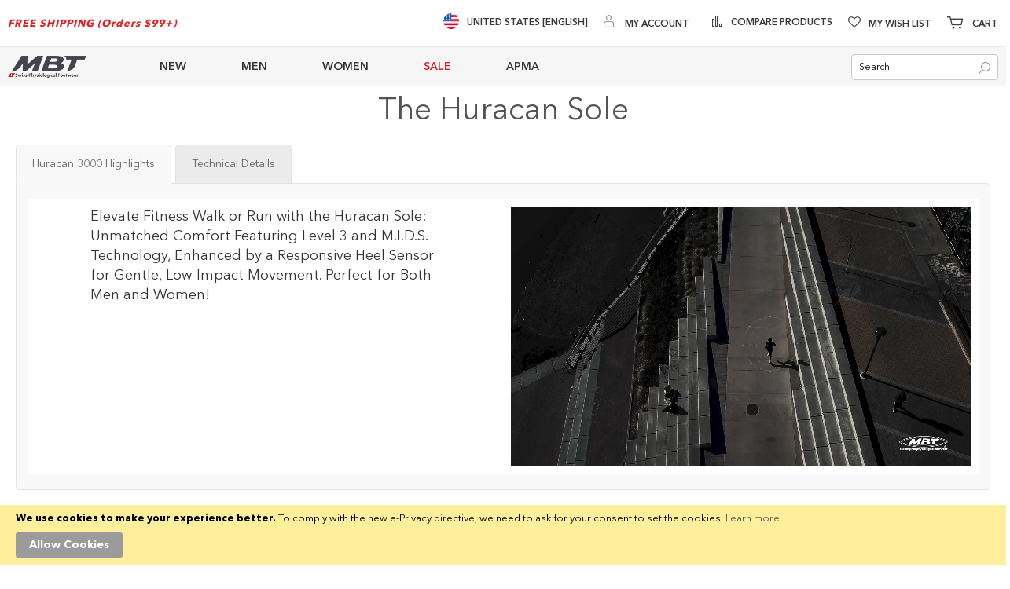

--- FILE ---
content_type: application/javascript
request_url: https://us.mbt.com/static/frontend/Brainvire/usmbt/en_US/Amasty_Shopby/js/amShopbyAjax.min.js
body_size: 3855
content:
define(['underscore','jquery','knockout','amShopbyTopFilters','productListToolbarForm','amShopbyFilterAbstract','Magento_PageCache/js/page-cache'],function(_,$,ko,amShopbyTopFilters){'use strict';$.widget('mage.amShopbyAjax',{prevCall:false,$shopbyOverlay:null,cached:[],memorizeData:[],blockToolbarProcessing:false,swatchesTooltip:'.swatch-option-tooltip',filterTooltip:'.amshopby-filter-tooltip',response:null,cacheKey:null,startAjax:false,isCategorySingleSelect:0,nodes:{loader:$('<div id="amasty-shopby-overlay" class="amshopby-overlay-block">'+'<span class="amshopby-loader"></span></div>')},selectors:{products_wrapper:'#amasty-shopby-product-list, .search.results',top_nav:'.amasty-catalog-topnav',products:'.products.wrapper',overlay:'#amasty-shopby-overlay',top_navigation:'.catalog-topnav .block.filter',js_init:'[data-am-js="js-init"]',title_head:'#page-title-heading'},_create:function(){var self=this;$(function(){self.initWidget();if(typeof window.history.replaceState==='function'){window.history.replaceState({url:document.URL},document.title);setTimeout(function(){window.onpopstate=function(e){if(e.state){if($.mage.amShopbyApplyFilters){$.mage.amShopbyApplyFilters.prototype.showButtonClick=true;}
self.callAjax(e.state.url,[]);self.$shopbyOverlay.show();}};},0);}});},initWidget:function(){var self=this,swatchesTooltip=$(self.swatchesTooltip),filterTooltip=$(self.filterTooltip);$(document).on('baseCategory',function(event,eventData){self.currentCategoryId=eventData;});$(document).on('amshopby:submit_filters',function(event,eventData){var data=eventData.data,clearUrl=self.options.clearUrl,isSorting=eventData.isSorting,pushState=!self.options.submitByClick||!!eventData?.pushState,isGetCounter=data?.isGetCounter&&!pushState;if(typeof data.clearUrl!=='undefined'){clearUrl=data.clearUrl;delete data.clearUrl;}
if(self.prevCall){self.prevCall.abort();}
var dataAndUrl=data.slice(0);dataAndUrl.push(clearUrl?clearUrl:self.options.clearUrl);var cacheKey=JSON.stringify(dataAndUrl)+(isGetCounter?'IsCounter':'');$.mage.amShopbyAjax.prototype.cacheKey=cacheKey;if(self.cached[cacheKey]){var response=self.cached[cacheKey];if(pushState||isSorting||!isGetCounter){if(response.newClearUrl&&response.newClearUrl.indexOf('?p=')==-1&&response.newClearUrl.indexOf('&p=')==-1){self.options.clearUrl=response.newClearUrl;}
window.history.pushState({url:response.url},'',response.url);self.reloadHtml(response);self.initAjax();}else if($.mage.amShopbyApplyFilters){$.mage.amShopbyApplyFilters.prototype.showButtonCounter(response.productsCount);}
return;}
self.prevCall=self.callAjax(clearUrl,data,pushState,cacheKey,isSorting,isGetCounter);});$(document).on('touchstart touchmove scroll',function(){if(swatchesTooltip){swatchesTooltip.hide();filterTooltip.trigger('mouseleave');}});$(document).on('amshopby:reload_html',function(event,eventData){self.reloadHtml(eventData.response);});filterTooltip.on('tap',function(){$(this).trigger('mouseenter');});self.initAjax();},callAjax:function(clearUrl,data,pushState,cacheKey,isSorting,isGetCounter){var self=this;data=data.filter(item=>(item.name!=='shopbyCounterAjax'||item.name!=='shopbyAjax'));if(pushState||isSorting||!isGetCounter){this.$shopbyOverlay.show();}
data.every(function(item,key){if(item.name.indexOf('[cat]')!=-1){if(item.value==self.options.currentCategoryId){data.splice(key,1);}else{item.value.split(',').filter(function(element){return element!=self.options.currentCategoryId;}).join(',');}
return false;}
return true;});data.push({name:'shopbyAjax',value:1});if(isGetCounter){data.push({name:'shopbyCounterAjax',value:1});}
data=this.addMemorizeData(data);$.mage.amShopbyAjax.prototype.startAjax=true;if(!clearUrl){clearUrl=self.options.clearUrl;}
clearUrl=clearUrl.replace(/amp;/g,'');self.clearUrl=clearUrl;return $.ajax({url:clearUrl,data:data,cache:true,success:function(response){try{$.mage.amShopbyAjax.prototype.startAjax=false;response=JSON.parse(response);if(response.isDisplayModePage){throw new Error();}
if(response.productsCount&&response.url&&$.mage.amShopbyApplyFilters){$.mage.amShopbyApplyFilters.prototype.responseUrl=response.url;}
if(cacheKey){self.cached[cacheKey]=response;}
$.mage.amShopbyAjax.prototype.response=response;if(response.newClearUrl&&(response.newClearUrl.indexOf('?p=')==-1&&response.newClearUrl.indexOf('&p=')==-1)){self.options.clearUrl=response.newClearUrl;}
if(pushState||isSorting){window.history.pushState({url:response.url},'',response.url);}
if(self.options.submitByClick!==1||isSorting||!isGetCounter){self.reloadHtml(response);}
if($.mage.amShopbyApplyFilters&&$.mage.amShopbyApplyFilters.prototype.showButtonClick){$.mage.amShopbyApplyFilters.prototype.showButtonClick=false;$.mage.amShopbyAjax.prototype.response=false;self.reloadHtml(response);}
if($.mage.amShopbyApplyFilters){$.mage.amShopbyApplyFilters.prototype.showButtonCounter(response.productsCount);}
$(document).trigger('amshopby:ajax_filter_applied');}catch(e){var url=self.clearUrl?self.clearUrl:self.options.clearUrl;window.location=(this.url.indexOf('shopbyAjax')==-1)?this.url:url;}},error:function(response){try{if(response.getAllResponseHeaders()!=''){self.options.clearUrl?window.location=self.options.clearUrl:location.reload();}}catch(e){window.location=(this.url.indexOf('shopbyAjax')==-1)?this.url:self.options.clearUrl;}},complete:function(){if(self.$shopbyOverlay){self.$shopbyOverlay.hide();}}});},addMemorizeData:function(data){if(this.memorizeData){$.each(this.memorizeData,function(key,param){var current=this.filterDataByProp(data,param,'name');if(_.isUndefined(current)){data.push({name:param.name,value:param.value});}else{current.value=param.value;}}.bind(this));}
return data;},filterDataByProp:function(data,param,prop){return data.find(function(obj){return obj[prop]===param[prop];});},reloadHtml:function(data){let selectSidebarNavigation='.sidebar.sidebar-main .block.filter',selectTopNavigation=selectSidebarNavigation+'.amshopby-all-top-filters-append-left',selectMainNavigation=this.resolveMainNavigationSelector(selectTopNavigation,selectSidebarNavigation),$productList,$swatchesTooltip;this.updateCurrentCategoryId(data);this.updateMainNavigation(selectMainNavigation,data);this.updateTopNavigation(data);this.updateMainContent(data);this.updateTitle(data);this.replaceBlock('.breadcrumbs','breadcrumbs',data);this.replaceBlock('.switcher-currency','currency',data);this.replaceBlock('.switcher-language','store',data);this.replaceBlock('.switcher-store','store_switcher',data);this.replaceCategoryView(data);if(data.behaviour){this.updateMultipleWishlist(data.behaviour);}
$(window).trigger('google-tag');mediaCheck({media:'(max-width: 768px)',entry:function(){amShopbyTopFilters.moveTopFiltersToSidebar();if(selectMainNavigation==selectTopNavigation&&$(selectSidebarNavigation+':not(.amshopby-all-top-filters-append-left)').length!=0){$(selectSidebarNavigation).first().remove();}},exit:function(){amShopbyTopFilters.removeTopFiltersFromSidebar();}});$swatchesTooltip=$('.swatch-option-tooltip');if($swatchesTooltip.length){$swatchesTooltip.hide();}
if(this.$shopbyOverlay){this.$shopbyOverlay.hide();}
$productList=$(this.selectors.products_wrapper).last();this.scrollUp();$('.amshopby-filters-bottom-cms').remove();$productList.append(data.bottomCmsBlock);this.processJsInit(data);this.afterChangeContentExternal($productList);this.initAjax();$(window).trigger('amShopBy:afterReloadHtml',[data]);},updateCurrentCategoryId:function(data){if(data.currentCategoryId){this.options.currentCategoryId=data.currentCategoryId;}},updateMainNavigation:function(selectMainNavigation,data){let $mainNavigation=$(selectMainNavigation).first();$mainNavigation.replaceWith(data.navigation);$mainNavigation=$(selectMainNavigation).first();$mainNavigation.trigger('contentUpdated');},updateTitle:function(data){let $title=$(this.selectors.title_head);$title.closest('.page-title-wrapper').replaceWith(data.h1);$title.trigger('contentUpdated');},resolveMainNavigationSelector:function(selectTopNavigation,selectSidebarNavigation){let selectMainNavigation,sidebar;if($(selectTopNavigation).first().length>0){selectMainNavigation=selectTopNavigation;}else if($(selectSidebarNavigation).first().length>0){selectMainNavigation=selectSidebarNavigation;}
$('.am_shopby_apply_filters').remove();if(!selectMainNavigation){sidebar=$('.sidebar.sidebar-main').first();if(sidebar.length){sidebar.prepend('<div class=\'block filter\'></div>');selectMainNavigation=selectSidebarNavigation;}else{selectMainNavigation='.block.filter';}}
return selectMainNavigation;},updateMainContent:function(data){let mainContent=data.categoryProducts||data.cmsPageData,$productsWrapper=this.getProductBlock();if(mainContent){$productsWrapper.replaceWith(mainContent);$productsWrapper=this.getProductBlock();try{if(typeof $.fn.applyBindings!=='undefined'){ko.cleanNode($productsWrapper);$productsWrapper.applyBindings();}
$productsWrapper.trigger('contentUpdated');}catch(e){}}},updateTopNavigation:function(data){let $topNavigation;if(!data.categoryProducts||data.categoryProducts.indexOf('amasty-catalog-topnav')==-1){$topNavigation=$(this.selectors.top_navigation).first();$topNavigation.replaceWith(data.navigationTop);$topNavigation=$(this.selectors.top_navigation).first();$topNavigation.trigger('contentUpdated');}},processJsInit:function(data){let $jsInit=$(this.selectors.js_init).first();$jsInit.replaceWith(data.js_init);$jsInit=$(this.selectors.js_init).first();$jsInit.trigger('contentUpdated');},getProductBlock:function(){var $productsWrapper=$(this.selectors.products_wrapper).last();if($productsWrapper.parent('.search.results').length){$productsWrapper=$productsWrapper.parent('.search.results');}
return $productsWrapper;},scrollUp:function(){var productList=$(this.selectors.products_wrapper).last(),topNavBlock=$(this.selectors.top_nav);if(this.options.scrollUp&&productList.length){$(document).scrollTop(this.options.scrollUp===1?((topNavBlock.length&&topNavBlock.offset().top>0)?topNavBlock.offset().top:productList.offset().top):0);}},afterChangeContentExternal:function(productList){let lazyImg;$(document).trigger('amscroll_refresh');productList.formKey();lazyImg=$('img.porto-lazyload:not(.porto-lazyload-loaded)');if(lazyImg.length&&typeof $.fn.lazyload=='function'){lazyImg.lazyload({effect:'fadeIn'});}
if($('head').html().indexOf('Infortis')>-1){$(document).trigger('last-swatch-found');}},updateMultipleWishlist:function(data){$('#popup-tmpl').remove();$('#split-btn-tmpl').remove();$('#form-tmpl-multiple').replaceWith(data);$('body').off('click','[data-post-new-wishlist]');require('uiRegistry').remove('multipleWishlist');$('.page-wrapper').trigger('contentUpdated');},replaceBlock:function(blockClass,dataName,data){$(blockClass).replaceWith(data[dataName]);$(blockClass).trigger('contentUpdated');},replaceCategoryView:function(data){var imageElement=$('.category-image'),descrElement=$('.category-description');if(data.image){if(imageElement.length!==0){imageElement.replaceWith(data.image);}else{imageElement.prependTo('column.main');}}else{imageElement.remove();}
if(data.description){if(descrElement.length!==0){descrElement.replaceWith(data.description);}else{if(imageElement.length!==0){$(data.description).insertAfter(imageElement.selector);}else{descrElement.prependTo('column.main');}}}else{descrElement.remove();}
$('title').html(data.title);if(data.categoryData){var categoryViewSelector='.category-view';if($(categoryViewSelector).length===0){$('<div class="category-view"></div>').insertAfter('.page.messages');}
$(categoryViewSelector).replaceWith(data.categoryData);}},generateOverlayElement:function(){var selectors=this.selectors,productListContainer=$(selectors.products_wrapper.replace(',',' '+selectors.products+',')+' '+selectors.products);if(!$(this.selectors.overlay).length){productListContainer.append(this.nodes.loader);}
this.$shopbyOverlay=$(this.selectors.overlay);},initAjax:function(){var self=this;this.generateOverlayElement();if($.mage.productListToolbarForm){$.mage.productListToolbarForm.prototype.changeUrl=function(paramName,paramValue,defaultValue){if(self.blockToolbarProcessing){return;}
self.blockToolbarProcessing=true;setTimeout(function(){self.blockToolbarProcessing=false;},300);var decode=window.decodeURIComponent,urlPaths=this.options.url.split('?'),urlParams=urlPaths[1]?urlPaths[1].split('&'):[],paramData={},currentPage=this.getCurrentPage?this.getCurrentPage():'1',newPage;for(var i=0;i<urlParams.length;i++){var parameters=urlParams[i].split('=');paramData[decode(parameters[0])]=parameters[1]!==undefined?decode(parameters[1].replace(/\+/g,'%20')):'';}
if(currentPage>1&&paramName===this.options.limit){newPage=Math.floor(this.getCurrentLimit()*(currentPage-1)/ paramValue)+1;if(newPage>1){paramData[this.options.page]=newPage;}else{delete paramData[this.options.page];}}
paramData[paramName]=paramValue;if(paramValue==defaultValue){delete paramData[paramName];}
if(self.options.isMemorizerAllowed){self.memorizeData.push({name:paramName,value:paramValue});}
self.options.clearUrl=self.getNewClearUrl(paramName,paramData[paramName]?paramData[paramName]:'',paramData[this.options.page]);$.mage.amShopbyFilterAbstract.prototype.prepareTriggerAjax(null,null,null,true);};}
$('.toolbar .pages a').unbind('click').bind('click',function(e){var newUrl=$(this).prop('href'),updatedUrl=null,urlPaths=newUrl.split('?'),urlParams=urlPaths[1]?urlPaths[1].split('&'):[];for(var i=0;i<urlParams.length;i++){if(urlParams[i].indexOf('p=')===0){var pageParam=urlParams[i].split('=');updatedUrl=self.getNewClearUrl(pageParam[0],pageParam[1]>1?pageParam[1]:'');break;}}
if(!updatedUrl){updatedUrl=this.href;}
updatedUrl=updatedUrl.replace('amp;','');$.mage.amShopbyFilterAbstract.prototype.prepareTriggerAjax(document,updatedUrl,false,true);$(document).scrollTop($(self.selectors.products_wrapper).offset().top);e.stopPropagation();e.preventDefault();});},getNewClearUrl:function(key,value,page){var url=new URL(window.location.href),params=new window.URLSearchParams(url.search);if(value!==''){params.set(key,value);}else{params.delete(key);}
if(page){params.set('p',page);}else if(key!=='p'){params.delete('p');}
url.search=params;return window.decodeURIComponent(url.toString());}});return $.mage.amShopbyAjax;});